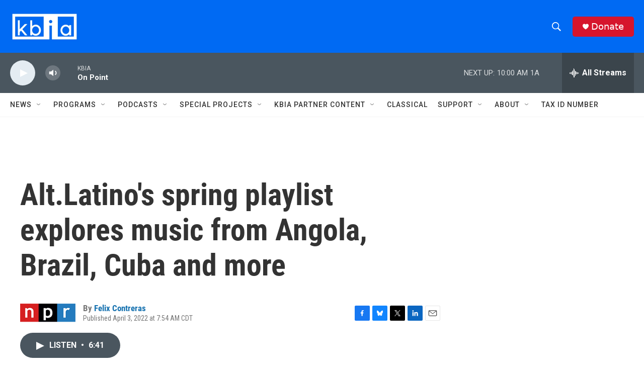

--- FILE ---
content_type: text/html; charset=utf-8
request_url: https://www.google.com/recaptcha/api2/aframe
body_size: 264
content:
<!DOCTYPE HTML><html><head><meta http-equiv="content-type" content="text/html; charset=UTF-8"></head><body><script nonce="d_01sNSohex6RKgB_eee3g">/** Anti-fraud and anti-abuse applications only. See google.com/recaptcha */ try{var clients={'sodar':'https://pagead2.googlesyndication.com/pagead/sodar?'};window.addEventListener("message",function(a){try{if(a.source===window.parent){var b=JSON.parse(a.data);var c=clients[b['id']];if(c){var d=document.createElement('img');d.src=c+b['params']+'&rc='+(localStorage.getItem("rc::a")?sessionStorage.getItem("rc::b"):"");window.document.body.appendChild(d);sessionStorage.setItem("rc::e",parseInt(sessionStorage.getItem("rc::e")||0)+1);localStorage.setItem("rc::h",'1768837287570');}}}catch(b){}});window.parent.postMessage("_grecaptcha_ready", "*");}catch(b){}</script></body></html>